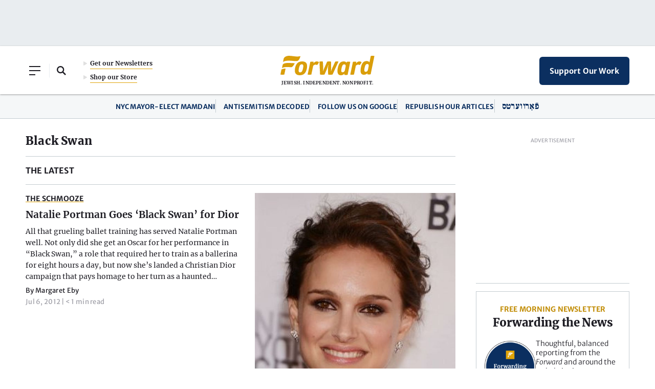

--- FILE ---
content_type: text/html; charset=utf-8
request_url: https://www.google.com/recaptcha/api2/aframe
body_size: 267
content:
<!DOCTYPE HTML><html><head><meta http-equiv="content-type" content="text/html; charset=UTF-8"></head><body><script nonce="ozhVgLIopBUkCbM4QPmPeQ">/** Anti-fraud and anti-abuse applications only. See google.com/recaptcha */ try{var clients={'sodar':'https://pagead2.googlesyndication.com/pagead/sodar?'};window.addEventListener("message",function(a){try{if(a.source===window.parent){var b=JSON.parse(a.data);var c=clients[b['id']];if(c){var d=document.createElement('img');d.src=c+b['params']+'&rc='+(localStorage.getItem("rc::a")?sessionStorage.getItem("rc::b"):"");window.document.body.appendChild(d);sessionStorage.setItem("rc::e",parseInt(sessionStorage.getItem("rc::e")||0)+1);localStorage.setItem("rc::h",'1764075079140');}}}catch(b){}});window.parent.postMessage("_grecaptcha_ready", "*");}catch(b){}</script></body></html>